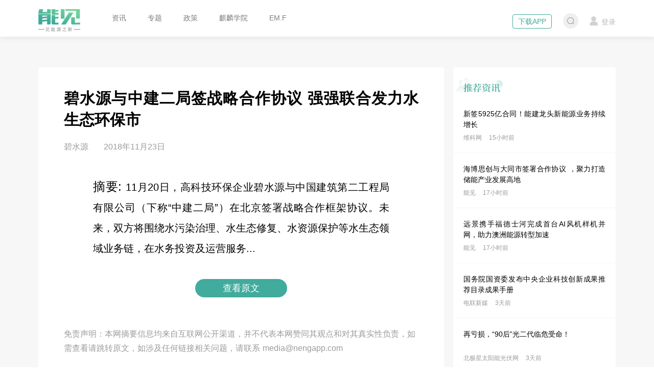

--- FILE ---
content_type: text/css
request_url: https://at.alicdn.com/t/c/font_2611970_p9krdr5mn3.css
body_size: 293
content:
@font-face {
  font-family: "iconfont"; /* Project id 2611970 */
  src: url('//at.alicdn.com/t/c/font_2611970_p9krdr5mn3.woff2?t=1684318676577') format('woff2'),
       url('//at.alicdn.com/t/c/font_2611970_p9krdr5mn3.woff?t=1684318676577') format('woff'),
       url('//at.alicdn.com/t/c/font_2611970_p9krdr5mn3.ttf?t=1684318676577') format('truetype');
}

.iconfont {
  font-family: "iconfont" !important;
  font-size: 16px;
  font-style: normal;
  -webkit-font-smoothing: antialiased;
  -moz-osx-font-smoothing: grayscale;
}

.icon-spread-10:before {
  content: "\e693";
}

.icon-spread-11:before {
  content: "\e694";
}

.icon-spread-9:before {
  content: "\e695";
}

.icon-spread-8:before {
  content: "\e637";
}

.icon-spread-1:before {
  content: "\e692";
}

.icon-spread-7:before {
  content: "\e68c";
}

.icon-spread-6:before {
  content: "\e68d";
}

.icon-spread-5:before {
  content: "\e68e";
}

.icon-spread-4:before {
  content: "\e68f";
}

.icon-spread-3:before {
  content: "\e690";
}

.icon-spread-2:before {
  content: "\e691";
}

.icon-edu:before {
  content: "\e632";
}

.icon-huiyuan1:before {
  content: "\e631";
}

.icon-huiyuan:before {
  content: "\e630";
}

.icon-douyin:before {
  content: "\e62c";
}

.icon-pay:before {
  content: "\e62b";
}

.icon-circle:before {
  content: "\e63d";
}

.icon-ren:before {
  content: "\e62a";
}

.icon-o-circle:before {
  content: "\e639";
}

.icon-link:before {
  content: "\e63a";
}

.icon-time:before {
  content: "\e63b";
}

.icon-click:before {
  content: "\e63c";
}

.icon-bottom:before {
  content: "\e636";
}

.icon-video:before {
  content: "\e62f";
}

.icon-o-top:before {
  content: "\e623";
}

.icon-top:before {
  content: "\e624";
}

.icon-weixin-3:before {
  content: "\e625";
}

.icon-refresh:before {
  content: "\e626";
}

.icon-o-right:before {
  content: "\e627";
}

.icon-o-down:before {
  content: "\e628";
}

.icon-shape:before {
  content: "\e629";
}

.icon-close:before {
  content: "\e622";
}

.icon-right:before {
  content: "\e613";
}

.icon-left:before {
  content: "\e614";
}

.icon-wx:before {
  content: "\e615";
}

.icon-user:before {
  content: "\e616";
}

.icon-o-love:before {
  content: "\e617";
}

.icon-o-tag:before {
  content: "\e618";
}

.icon-star:before {
  content: "\e619";
}

.icon-book:before {
  content: "\e61a";
}

.icon-love:before {
  content: "\e61b";
}

.icon-tag:before {
  content: "\e61c";
}

.icon-search:before {
  content: "\e61d";
}

.icon-wb:before {
  content: "\e61e";
}

.icon-slogan:before {
  content: "\e61f";
}



--- FILE ---
content_type: application/javascript; charset=UTF-8
request_url: https://www.nengapp.com/_nuxt/ca07c69.js
body_size: 3496
content:
(window.webpackJsonp=window.webpackJsonp||[]).push([[31,11,12],{422:function(t,e,n){var content=n(427);content.__esModule&&(content=content.default),"string"==typeof content&&(content=[[t.i,content,""]]),content.locals&&(t.exports=content.locals);(0,n(16).default)("03e9e198",content,!0,{sourceMap:!1})},423:function(t,e,n){"use strict";var o=n(10),r=n(4),c=n(118),l=n(18),f=n(12),d=n(54),h=n(257),m=n(85),x=n(6),v=n(87),_=n(86).f,y=n(40).f,w=n(17).f,C=n(424).trim,N="Number",I=r.Number,k=I.prototype,$=d(v(k))==N,E=function(t){var e,n,o,r,c,l,f,code,d=m(t,!1);if("string"==typeof d&&d.length>2)if(43===(e=(d=C(d)).charCodeAt(0))||45===e){if(88===(n=d.charCodeAt(2))||120===n)return NaN}else if(48===e){switch(d.charCodeAt(1)){case 66:case 98:o=2,r=49;break;case 79:case 111:o=8,r=55;break;default:return+d}for(l=(c=d.slice(2)).length,f=0;f<l;f++)if((code=c.charCodeAt(f))<48||code>r)return NaN;return parseInt(c,o)}return+d};if(c(N,!I(" 0o1")||!I("0b1")||I("+0x1"))){for(var j,O=function(t){var e=arguments.length<1?0:t,n=this;return n instanceof O&&($?x((function(){k.valueOf.call(n)})):d(n)!=N)?h(new I(E(e)),n,O):E(e)},A=o?_(I):"MAX_VALUE,MIN_VALUE,NaN,NEGATIVE_INFINITY,POSITIVE_INFINITY,EPSILON,isFinite,isInteger,isNaN,isSafeInteger,MAX_SAFE_INTEGER,MIN_SAFE_INTEGER,parseFloat,parseInt,isInteger,fromString,range".split(","),M=0;A.length>M;M++)f(I,j=A[M])&&!f(O,j)&&w(O,j,y(I,j));O.prototype=k,k.constructor=O,l(r,N,O)}},424:function(t,e,n){var o=n(23),r="["+n(425)+"]",c=RegExp("^"+r+r+"*"),l=RegExp(r+r+"*$"),f=function(t){return function(e){var n=String(o(e));return 1&t&&(n=n.replace(c,"")),2&t&&(n=n.replace(l,"")),n}};t.exports={start:f(1),end:f(2),trim:f(3)}},425:function(t,e){t.exports="\t\n\v\f\r                　\u2028\u2029\ufeff"},426:function(t,e,n){"use strict";n(422)},427:function(t,e,n){var o=n(15)(!1);o.push([t.i,".yxb-pager{padding:6px 10px 0;height:36px;text-align:center}.yxb-pager .disabled{cursor:not-allowed;color:#939393!important}.yxb-pager .page-btn{display:inline-block;color:#939393;margin:0 4px;padding:0 6px;height:24px;line-height:24px;min-width:24px;text-align:center;font-size:14px;border-radius:4px;background-color:#fff}.yxb-pager .page-btn i{font-size:14px}.yxb-pager .page-btn.active,.yxb-pager .page-btn:hover{color:#fff;background-color:#41ab9d}",""]),t.exports=o},428:function(t,e,n){"use strict";n.r(e);var o=n(89),r=(n(423),n(53),{props:{path:{type:String,default:""},pathQuery:{type:Object,default:function(){return{}}},total:{type:Number,default:0},size:{type:Number,default:10},currentPage:{type:Number|String,default:1}},data:function(){return{}},computed:{page:function(){return Number(this.currentPage)},prevNum:function(){return this.page-1},nextNum:function(){return this.page+1},pagers:function(){var t=this.pageCount,e=this.page;return t<=7?Object(o.a)(new Array(t)).map((function(t,i){return i+1})):e<=3?[1,2,3,4,5,0,t]:4===e?[1,2,3,4,5,6,0,t]:e>=t-3?[1,0,t-4,t-3,t-2,t-1,t]:[1,0,e-2,e-1,e,e+1,e+2,0,t]},pageCount:function(){var t=Math.ceil(this.total/this.size);return t>1e3?1e3:t}}}),c=(n(426),n(5)),component=Object(c.a)(r,(function(){var t=this,e=t.$createElement,n=t._self._c||e;return t.pageCount>1?n("div",{staticClass:"yxb-pager"},[t.prevNum>0?n("nuxt-link",{staticClass:"prev-btn page-btn",attrs:{to:{pathname:t.path,query:Object.assign({},t.pathQuery,{page:t.prevNum})}}},[n("i",{staticClass:"iconfont icon-left"}),t._v(" 上一页")]):n("a",{staticClass:"prev-btn page-btn disabled",attrs:{href:"javascript:;"}},[n("i",{staticClass:"iconfont icon-left"}),t._v(" 上一页")]),t._v(" "),t._l(t.pagers,(function(e,o){return[e>0&&e!=t.currentPage?n("nuxt-link",{key:o,staticClass:"page-btn",attrs:{to:{pathname:t.path,query:Object.assign({},t.pathQuery,{page:e})}}},[t._v(t._s(e))]):n("a",{key:o,staticClass:"page-btn",class:{active:e==t.currentPage},attrs:{href:"javascript:;"}},[t._v(t._s(e||"..."))])]})),t._v(" "),t.nextNum<t.pageCount?n("nuxt-link",{staticClass:"next-btn page-btn",attrs:{to:{pathname:t.path,query:Object.assign({},t.pathQuery,{page:t.nextNum})}}},[t._v("下一页 "),n("i",{staticClass:"iconfont icon-right"})]):n("a",{staticClass:"next-btn page-btn disabled",attrs:{href:"javascript:;"}},[t._v("下一页 "),n("i",{staticClass:"iconfont icon-right"})])],2):t._e()}),[],!1,null,null,null);e.default=component.exports},429:function(t,e,n){var content=n(434);content.__esModule&&(content=content.default),"string"==typeof content&&(content=[[t.i,content,""]]),content.locals&&(t.exports=content.locals);(0,n(16).default)("87f45778",content,!0,{sourceMap:!1})},433:function(t,e,n){"use strict";n(429)},434:function(t,e,n){var o=n(15)(!1);o.push([t.i,".topic-item{float:left;margin:0 8px 24px;width:365px;background-color:#fff;border-radius:4px;overflow:hidden}.topic-item.sm{width:252px}.topic-item.sm .topic-item-thumb{height:142px}.topic-item.sm .topic-item-content{padding:15px 20px;height:178px}.topic-item-thumb{height:206px}.topic-item-content{height:197px;padding:20px 25px}.topic-item h3{height:50px}.topic-item h3 a{color:#000;font-size:18px;font-weight:400;line-height:25px;text-align:justify}.topic-item h3 .keyword{color:#41ab9d}.topic-item-summary{height:40px;line-height:20px;text-align:justify}.topic-item-info,.topic-item-summary{margin-top:20px;color:#9b9b9b;font-size:14px}.topic-item-info{display:flex;justify-content:space-between}.topic-item-info .iconfont{font-size:14px}.topic-item-info .unfollow{color:#41ab9d}",""]),t.exports=o},435:function(t,e,n){"use strict";n.r(e);n(423),n(8);var o={props:{topic:{type:Object,default:function(){return{}}},idx:{type:Number},showBtn:{type:Boolean,default:!0}},data:function(){return{loading:!1}},methods:{follow:function(t){var e=this;return this.$auth.loggedIn?!this.loading&&(this.loading=!0,void this.$api.topic.follow({topic_id:t}).then((function(t){e.$emit("change",{index:e.idx,topic:e.topic,followed:1}),e.$message.success("关注成功")})).catch((function(t){e.$message.error(t.message||"网络错误，请稍后再试")})).finally((function(){e.loading=!1}))):(this.$store.commit("updateLogin",{visible:!0}),!1)},delFollow:function(t){var e=this;return this.$auth.loggedIn?!this.loading&&(this.loading=!0,void this.$api.topic.delFollow({topic_id:t}).then((function(t){e.$emit("change",{index:e.idx,topic:e.topic,followed:0}),e.$message.success("已取消关注")})).catch((function(t){e.$message.error(t.message||"网络错误，请稍后再试")})).finally((function(){e.loading=!1}))):(this.$store.commit("updateLogin",{visible:!0}),!1)}}},r=(n(433),n(5)),component=Object(r.a)(o,(function(){var t=this,e=t.$createElement,n=t._self._c||e;return n("div",{staticClass:"topic-item"},[n("div",{staticClass:"topic-item-thumb"},[n("nuxt-link",{attrs:{to:"/zhuanti/"+t.topic.id,title:t.topic.title}},[n("yxb-img",{attrs:{src:t.topic.banner_pic_url}})],1)],1),t._v(" "),n("div",{staticClass:"topic-item-content"},[n("h3",{staticClass:"line-2"},[n("nuxt-link",{staticClass:"news-link",attrs:{to:"/zhuanti/"+t.topic.id,title:t.topic.title},domProps:{innerHTML:t._s(t.topic.title)}})],1),t._v(" "),n("p",{staticClass:"topic-item-summary line-2"},[t._v(t._s(t.topic.summary))]),t._v(" "),n("div",{staticClass:"topic-item-info"},[n("span",[t._v(t._s(t.$yxbFn.formatTime(t.topic.publish_time)))]),t._v(" "),t.showBtn?n("span",[t.$auth.loggedIn&&t.topic.followed?n("button",{staticClass:"follow-btn",class:{disabled:t.loading},on:{click:function(e){return t.delFollow(t.topic.id)}}},[n("i",{staticClass:"iconfont icon-love"}),t._v(" 已关注")]):n("button",{staticClass:"follow-btn unfollow",class:{disabled:t.loading},on:{click:function(e){return t.follow(t.topic.id)}}},[n("i",{staticClass:"iconfont icon-o-love"}),t._v(" 关注")])]):t._e()])])])}),[],!1,null,null,null);e.default=component.exports;installComponents(component,{YxbImg:n(171).default})},478:function(t,e,n){var content=n(599);content.__esModule&&(content=content.default),"string"==typeof content&&(content=[[t.i,content,""]]),content.locals&&(t.exports=content.locals);(0,n(16).default)("1dd10a2a",content,!0,{sourceMap:!1})},598:function(t,e,n){"use strict";n(478)},599:function(t,e,n){var o=n(15)(!1);o.push([t.i,".topics{padding:25px 0}.topics .topic-list{margin:0 -8px;overflow:hidden}",""]),t.exports=o},627:function(t,e,n){"use strict";n.r(e);var o=n(9),r=(n(69),{name:"Topic",auth:!1,watchQuery:!0,asyncData:function(t){return Object(o.a)(regeneratorRuntime.mark((function e(){var n,o,r;return regeneratorRuntime.wrap((function(e){for(;;)switch(e.prev=e.next){case 0:return n=t.query.page||1,o=[],r=0,e.prev=3,e.next=6,t.$api.topic.list({page_number:n-1,page_size:9});case 6:1e3===(o=e.sent).code&&(r=o.data.total,o=o.data.data),e.next=13;break;case 10:e.prev=10,e.t0=e.catch(3),t.redirect("/error");case 13:return e.abrupt("return",{page:n,list:o,total:r});case 14:case"end":return e.stop()}}),e,null,[[3,10]])})))()},head:function(){return{title:"专题 - "+this.$store.state.title}},methods:{topicChange:function(data){data.topic.followed=data.followed,this.$set(this.list,data.index,data.topic)}}}),c=(n(598),n(5)),component=Object(c.a)(r,(function(){var t=this,e=t.$createElement,n=t._self._c||e;return n("div",{staticClass:"topics"},[n("div",{staticClass:"topic-list"},t._l(t.list,(function(e,o){return n("topic-item",{key:e.id,attrs:{idx:o,topic:e},on:{change:t.topicChange}})})),1),t._v(" "),n("pagination",{attrs:{path:"Topic",total:t.total,size:9,"current-page":t.page}})],1)}),[],!1,null,null,null);e.default=component.exports;installComponents(component,{TopicItem:n(435).default,Pagination:n(428).default})}}]);

--- FILE ---
content_type: application/javascript; charset=UTF-8
request_url: https://www.nengapp.com/_nuxt/8006c37.js
body_size: 4592
content:
(window.webpackJsonp=window.webpackJsonp||[]).push([[32,8,9],{430:function(t,e,n){t.exports=n.p+"img/tip-icon.f912afe.png"},431:function(t,e,n){var content=n(437);content.__esModule&&(content=content.default),"string"==typeof content&&(content=[[t.i,content,""]]),content.locals&&(t.exports=content.locals);(0,n(16).default)("2e51c664",content,!0,{sourceMap:!1})},436:function(t,e,n){"use strict";n(431)},437:function(t,e,n){var l=n(15),o=n(84),r=n(438),c=l(!1),d=o(r);c.push([t.i,".news-rec{padding-top:20px}.news-rec .side-item-title{background-image:url("+d+")}.news-rec-item{padding:20px;border-bottom:1px solid #f6f6f6}.news-rec-item:last-child{border-bottom:none}.news-rec-thumb{float:left;width:96px;height:72px;margin-right:10px}.news-rec-content{overflow:hidden}.news-rec-content h3{height:40px;line-height:20px;margin-bottom:10px;text-align:justify}.news-rec-content a{color:#000;font-size:14px;font-weight:400}.news-rec-info{color:#9b9b9b;font-size:12px}.news-rec-info>span{margin-right:10px}",""]),t.exports=c},438:function(t,e,n){t.exports=n.p+"img/title-2.2e70784.png"},439:function(t,e,n){var content=n(451);content.__esModule&&(content=content.default),"string"==typeof content&&(content=[[t.i,content,""]]),content.locals&&(t.exports=content.locals);(0,n(16).default)("a094a5b8",content,!0,{sourceMap:!1})},444:function(t,e,n){"use strict";n.r(e);var l={props:{list:{type:Array,default:function(){return[]}}},data:function(){return{}},mounted:function(){}},o=(n(436),n(5)),component=Object(o.a)(l,(function(){var t=this,e=t.$createElement,n=t._self._c||e;return t.list.length>0?n("div",{staticClass:"side-item news-rec"},[n("h2",{staticClass:"side-item-title"}),t._v(" "),n("div",{staticClass:"news-rec-list"},t._l(t.list,(function(e){return n("div",{key:e.id,staticClass:"news-rec-item"},[e.cover_imgs?n("nuxt-link",{staticClass:"news-rec-thumb",attrs:{to:"/zixun/"+e.id,title:e.title}},[n("yxb-img",{attrs:{src:e.thumbs[0]}})],1):t._e(),t._v(" "),n("div",{staticClass:"news-rec-content"},[n("h3",{staticClass:"line-2"},[n("nuxt-link",{staticClass:"news-link",attrs:{to:"/zixun/"+e.id,title:e.title}},[t._v(t._s(e.title))])],1),t._v(" "),n("div",{staticClass:"news-rec-info"},[n("span",[t._v(t._s(e.author_nickname))]),t._v(" "),n("span",[t._v(t._s(e.publish_time))])])])],1)})),0)]):t._e()}),[],!1,null,null,null);e.default=component.exports;installComponents(component,{YxbImg:n(171).default})},450:function(t,e,n){"use strict";n(439)},451:function(t,e,n){var l=n(15),o=n(84),r=n(452),c=n(453),d=n(454),h=l(!1),f=o(r),v=o(c),_=o(d);h.push([t.i,".news-tag{padding-top:20px}.news-tag .news-type{background-image:url("+f+")}.news-tag .xm-type{background-image:url("+v+")}.news-tag .zc-type{background-image:url("+_+")}.news-tag-item{padding:12px 20px;border-bottom:1px solid #f6f6f6}.news-tag-item:last-child{border-bottom:none}.news-tag-content{overflow:hidden}.news-tag-content h3{line-height:20px;margin-bottom:10px;text-align:justify}.news-tag-content a{color:#000;font-size:14px;font-weight:400}.news-tag-content .summary{color:#80828e;font-size:12px}.news-tag-info{margin-top:10px;color:#9b9b9b;line-height:20px}.news-tag-info .tag{display:inline-block;padding:0 9px;color:#828282;font-size:12px;border-radius:10px;cursor:pointer;background-color:hsla(0,0%,77.3%,.25)}.news-tag-info .tag:hover{color:#41ab9d}.news-tag-info .tag+.tag{margin-left:6px}.news-tag-info .time{float:right}",""]),t.exports=h},452:function(t,e,n){t.exports=n.p+"img/title-hot.8b107ef.png"},453:function(t,e,n){t.exports=n.p+"img/title-xm.be33f30.png"},454:function(t,e,n){t.exports=n.p+"img/title-zc.fa53863.png"},483:function(t,e,n){"use strict";n.r(e);var l={props:{type:{type:String,default:"news"},list:{type:Array,default:function(){return[]}}}},o=(n(450),n(5)),component=Object(o.a)(l,(function(){var t=this,e=t.$createElement,n=t._self._c||e;return n("div",{directives:[{name:"show",rawName:"v-show",value:t.list.length>0,expression:"list.length > 0"}],staticClass:"side-item news-tag"},[n("h2",{staticClass:"side-item-title",class:t.type+"-type"}),t._v(" "),n("div",{staticClass:"news-tag-list"},t._l(t.list,(function(e){return n("div",{key:e.id,staticClass:"news-tag-item"},[n("div",{staticClass:"news-tag-content"},[n("h3",{staticClass:"line-2"},[n("a",{staticClass:"news-link",attrs:{href:e.url,title:e.title,target:"_blank"}},[t._v(t._s(e.title))])]),t._v(" "),n("p",{staticClass:"summary line-1"},[t._v(t._s(e.summary))]),t._v(" "),n("div",{staticClass:"news-tag-info"},t._l(e.tags,(function(e){return n("nuxt-link",{key:e,staticClass:"tag",attrs:{to:"/biaoqian/"+e,target:"_blank"}},[t._v(t._s(e))])})),1)])])})),0)])}),[],!1,null,null,null);e.default=component.exports},634:function(t,e,n){"use strict";n.r(e);var l=n(21),o=n(9),r=(n(69),n(8),n(32),n(33),n(53),n(31),n(258),n(25),n(119),n(173),n(26),n(55),n(71),n(70),n(605)),c={auth:!1,asyncData:function(t){return Object(o.a)(regeneratorRuntime.mark((function e(){var n,o,r,c,d,h,f,v,_,m,w,x,y,C,k,$,L,T,z,j,I,E,U,N,O,M;return regeneratorRuntime.wrap((function(e){for(;;)switch(e.prev=e.next){case 0:return n={title:"",summary:""},o=[],r="",c="",d=!1,h=!1,f=!1,v=[],_="",m=[],w=[],x=[],y=t.params.id,e.prev=13,e.next=16,Promise.all([t.$api.news.detail({news_id:y}),t.$api.news.rec()].map((function(t){return t.catch((function(t){return t}))})));case 16:C=e.sent,k=Object(l.a)(C,2),$=k[0],L=k[1],1e3===$.code&&$.data?(T=$.data,z=T.publish_time,j=T.tags,I=T.cover_imgs,o=j?j.split(","):[],_=o[0],$.data.thumbs=I?I.split(","):[],$.data.publish_time=t.$yxbFn.formatTime(z),n=$.data):(h=!0,n.title="该资讯已下线"),1e3===L.code&&L.data&&(L.data.length>5&&(L.data.length=5),L.data.forEach((function(e){e.cover_imgs&&(e.thumbs=e.cover_imgs.split(",")),e.publish_time=t.$yxbFn.formatTime(e.publish_time)})),v=L.data),e.next=29;break;case 24:e.prev=24,e.t0=e.catch(13),h=!0,n.title="该资讯已下线",console.log(e.t0);case 29:if(e.prev=29,!(o.length>0)){e.next=41;break}return e.next=33,Promise.all([t.$api.search.tab({keyword:_}),t.$api.search.multi({keyword:o.join(),type:"policy",page_size:5,page_number:1,position:2}),t.$api.search.multi({keyword:o.join(),type:"bidding",page_size:5,page_number:1,position:2})].map((function(t){return t.catch((function(t){return t}))})));case 33:E=e.sent,U=Object(l.a)(E,3),N=U[0],O=U[1],M=U[2],1e3==N.code&&N.data&&(N.data.forEach((function(e){e.tags=e.tag&&e.tag.split(",")||[],e.typeText=t.$yxbFn.getTypeText(e.type)})),m=N.data),1e3==O.code&&O.data&&(O.data.data.forEach((function(t){t.tags=t.tag&&t.tag.split(",")||[],t.tags.length>3&&(t.tags.length=3)})),w=O.data.data),1e3==M.code&&M.data&&(M.data.data.forEach((function(t){t.tags=t.tag&&t.tag.split(",")||[],t.tags.length>3&&(t.tags.length=3)})),x=M.data.data);case 41:e.next=46;break;case 43:e.prev=43,e.t1=e.catch(29),console.log(e.t1);case 46:return e.abrupt("return",{newsId:y,orderId:r,payCode:c,tags:o,currentTag:_,detail:n,recList:v,unpaid:f,offline:h,unLogged:d,tabList:m,zcList:w,xmList:x});case 47:case"end":return e.stop()}}),e,null,[[13,24],[29,43]])})))()},components:{VueQr:n.n(r).a},data:function(){return{isPay:!1,newsId:"",tags:[],detail:{},wbUrl:"",newsUrl:"",payCode:"",orderId:"",isLeave:!1}},head:function(){return{title:this.detail.title+" - "+this.$store.state.title,meta:[{hid:"keywords",name:"keywords",content:this.detail.title+","+this.$store.state.title+","+this.detail.seoKeywords+this.detail.tags},{hid:"description",name:"description",content:this.detail.description}]}},mounted:function(){var path=location.href,t=this.detail.thumbs&&this.detail.thumbs[0]||"";this.newsUrl=path,this.wbUrl="https://service.weibo.com/share/share.php?url=".concat(path,"&title=").concat(this.detail.title,"&pic=").concat(t),this.unpaid&&this.orderId&&this.payStatus()},beforeRouteLeave:function(t,e,n){this.isLeave=!0,n()},beforeRouteUpdate:function(t,e,n){this.isLeave=!0,n()},methods:{collect:function(){var t=this;return this.$auth.loggedIn?!this.loading&&(this.loading=!0,void this.$api.news.collect({news_id:this.newsId}).then((function(e){t.detail.collected=!0,t.$message.success("收藏成功")})).catch((function(e){console.log(e),t.$message.error(e.message||"网络错误，请稍后再试")})).finally((function(){t.loading=!1}))):(this.$store.commit("updateLogin",{visible:!0}),!1)},uncollect:function(){var t=this;return this.$auth.loggedIn?!this.loading&&(this.loading=!0,void this.$api.news.uncollect({news_id:this.newsId}).then((function(e){t.detail.collected=!1,t.$message.success("已取消收藏")})).catch((function(e){console.log(e),t.$message.error(e.message||"网络错误，请稍后再试")})).finally((function(){t.loading=!1}))):(this.$store.commit("updateLogin",{visible:!0}),!1)},login:function(){this.$store.commit("updateLogin",!0)},payStatus:function(){var t=this;if(this.isLeave)return!1;this.$api.temp.isPay({newsId:this.newsId,token:this.$store.state.token}).then((function(e){if(1e3===e.code)t.$message({message:"购买成功",type:"success"}),location.reload();else{var n=t;setTimeout((function(){n.payStatus()}),3e3)}})).catch((function(e){var n=t;setTimeout((function(){n.payStatus()}),3e3)}))},tagChange:function(t){var e=this;this.currentTag=t,this.$api.search.tab({keyword:t}).then((function(t){t.data.forEach((function(t){t.tags=t.tag&&t.tag.split(",")||[],t.typeText=e.$yxbFn.getTypeText(t.type)})),e.tabList=t.data})).catch((function(t){}))}}},d=n(5),component=Object(d.a)(c,(function(){var t=this,e=t.$createElement,l=t._self._c||e;return l("div",{staticClass:"news-detail clearfix"},[l("div",{staticClass:"side-content"},[l("news-rec",{attrs:{list:t.recList}}),t._v(" "),l("news-tag",{attrs:{list:t.zcList,type:"zc"}}),t._v(" "),l("news-tag",{attrs:{list:t.xmList,type:"xm"}})],1),t._v(" "),l("div",{staticClass:"page-content"},[l("h1",{directives:[{name:"show",rawName:"v-show",value:!t.offline,expression:"!offline"}]},[t._v(t._s(t.detail.title))]),t._v(" "),l("div",{staticClass:"news-detail-info"},[l("span",[t._v(t._s(t.detail.author_nickname))]),t._v(" "),l("span",{staticClass:"time"},[t._v(t._s(t.detail.publish_time))]),t._v(" "),t.detail.views&&1!==t.detail.is_crawler?l("span",{staticClass:"views"},[l("i",{staticClass:"iconfont icon-book"}),t._v(" "+t._s(t.detail.views))]):t._e()]),t._v(" "),1===t.detail.type?l("div",{staticClass:"video-content"},[l("video",{attrs:{controls:"",preload:"auto",controlslist:"nodownload",poster:t.detail.cover_imgs,src:t.detail.content}})]):l("div",{staticClass:"article-content",class:{"origin-news":1===t.detail.is_crawler},domProps:{innerHTML:t._s(t.detail.content)}}),t._v(" "),1===t.detail.is_crawler?l("div",{staticClass:"origin-content"},[l("a",{staticClass:"origin-url yxb-btn",attrs:{href:t.detail.origin_url||"javascript:;",target:"_blank"}},[t._v("查看原文")]),t._v(" "),t._m(0)]):t._e(),t._v(" "),t.payCode?l("div",{staticClass:"tip-content"},[l("div",{staticClass:"pay-code"},[l("vue-qr",{attrs:{text:t.payCode,size:170,margin:10}})],1),t._v(" "),t._m(1),t._v(" "),t._m(2)]):t._e(),t._v(" "),t.unLogged?l("div",{staticClass:"tip-content"},[l("img",{attrs:{src:n(430)}}),t._v(" "),l("p",{staticClass:"pay-tip"},[t._v("该文章为付费文章，请先登录后查看")]),t._v(" "),l("button",{staticClass:"yxb-btn",on:{click:t.login}},[t._v("登录")])]):t._e(),t._v(" "),t.offline?l("div",{staticClass:"tip-content"},[l("img",{attrs:{src:n(430)}}),t._v(" "),l("p",{staticClass:"pay-tip"},[t._v("该文章已下线，快去查看其他文章吧")])]):t._e(),t._v(" "),l("div",{directives:[{name:"show",rawName:"v-show",value:!t.offline,expression:"!offline"}],staticClass:"news-handle"},[l("a",{staticClass:"wx-share",attrs:{href:"javascript:;",title:"分享到微信"}},[l("i",{staticClass:"iconfont icon-wx"}),t._v(" "),l("div",{staticClass:"share-code"},[l("vue-qr",{attrs:{text:t.newsUrl,size:100,margin:0}}),t._v(" "),l("div",{staticClass:"tip-text"},[t._v("微信扫码")])],1)]),t._v(" "),l("a",{staticClass:"wb-share",attrs:{href:t.wbUrl,target:"_blank",title:"分享到微博"}}),t._v(" "),t.$auth.loggedIn&&t.detail.collected?l("a",{staticClass:"star-share is-collected",attrs:{href:"javascript:;",title:"取消收藏"},on:{click:t.uncollect}},[l("i",{staticClass:"iconfont icon-star"})]):l("a",{staticClass:"star-share",attrs:{href:"javascript:;",title:"收藏"},on:{click:t.collect}},[l("i",{staticClass:"iconfont icon-star"})])]),t._v(" "),l("div",{directives:[{name:"show",rawName:"v-show",value:t.tags.length>0,expression:"tags.length > 0"}],staticClass:"all-tags"},[l("div",{staticClass:"all-tags-head"},[l("span",{staticClass:"tag-border"}),t._v(" "),t._l(t.tags,(function(e,n){return l("span",{key:n,staticClass:"all-tag",class:{active:t.currentTag===e},on:{click:function(n){return t.tagChange(e)}}},[l("span",[t._v(t._s(e))]),t._v(" "+t._s(t.tags.length-n>1?"/ ":""))])})),t._v(" "),l("nuxt-link",{staticClass:"all-more",attrs:{to:"/biaoqian/"+t.currentTag,target:"_blank"}},[t._v("查看更多  "),l("i",{staticClass:"el-icon-d-arrow-right"})])],2),t._v(" "),l("div",{staticClass:"all-tags-list"},t._l(t.tabList,(function(e){return l("div",{key:e.id,staticClass:"all-tag-item"},[l("div",{staticClass:"all-ti-content"},[l("span",[t._v(t._s(e.typeText))]),t._v(" "),l("h3",{staticClass:"title line-1"},[l("a",{staticClass:"news-link",attrs:{href:e.url,target:"_blank"}},[t._v(t._s(e.title))])]),t._v(" "),l("p",{staticClass:"summary line-2"},[t._v(t._s(e.summary))])]),t._v(" "),l("div",{staticClass:"all-ti-info"},t._l(e.tags,(function(e){return l("nuxt-link",{key:e,staticClass:"tag",attrs:{to:"/biaoqian/"+e,target:"_blank"}},[t._v(t._s(e))])})),1)])})),0)])])])}),[function(){var t=this,e=t.$createElement,n=t._self._c||e;return n("div",{staticClass:"origin-tip"},[t._v("免责声明：本网摘要信息均来自互联网公开渠道，并不代表本网赞同其观点和对其真实性负责，如需查看请跳转原文，如涉及任何链接相关问题，请联系 "),n("span",[t._v("media@nengapp.com")])])},function(){var t=this,e=t.$createElement,n=t._self._c||e;return n("p",{staticClass:"pay-tip"},[n("i",{staticClass:"iconfont icon-pay"}),t._v("请微信扫码支付")])},function(){var t=this,e=t.$createElement,n=t._self._c||e;return n("p",{staticClass:"pay-tip"},[t._v("支付金额："),n("span",[t._v("1.00")]),t._v("元")])}],!1,null,null,null);e.default=component.exports;installComponents(component,{NewsRec:n(444).default,NewsTag:n(483).default})}}]);